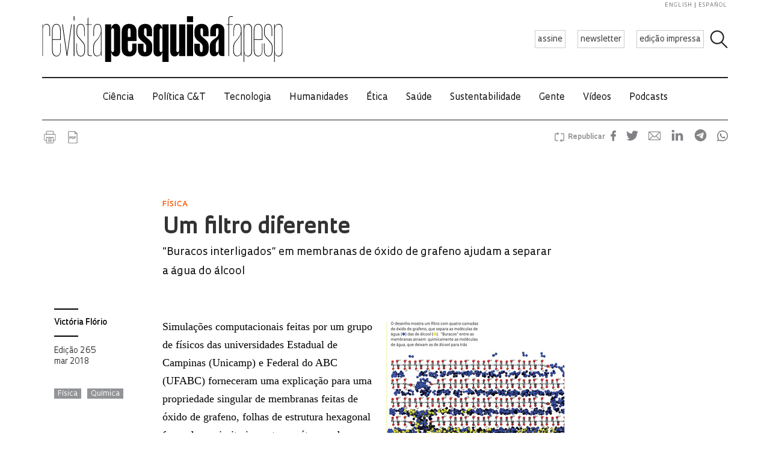

--- FILE ---
content_type: text/html; charset=UTF-8
request_url: https://revistapesquisa.fapesp.br/um-filtro-diferente/?cat=ciencia/
body_size: 47710
content:
<!doctype html><html lang="pt-br" class="no-js"><head><meta charset="UTF-8"><title> Um filtro diferente : Revista Pesquisa Fapesp</title><link href="//www.google-analytics.com" rel="dns-prefetch"><link href="/favicon.ico" rel="shortcut icon"><meta http-equiv="X-UA-Compatible" content="IE=edge"><meta name="viewport" content="width=device-width, initial-scale=1.0, minimum-scale=1, user-scalable=yes"><meta name='robots' content='max-image-preview:large' /><link rel="alternate" hreflang="en-us" href="https://revistapesquisa.fapesp.br/en/a-novel-filter/" /><link rel="alternate" hreflang="pt-br" href="https://revistapesquisa.fapesp.br/um-filtro-diferente/" /><link rel="alternate" hreflang="es-es" href="https://revistapesquisa.fapesp.br/es/un-filtro-distinto/" /><link rel="alternate" hreflang="x-default" href="https://revistapesquisa.fapesp.br/um-filtro-diferente/" /><link rel='dns-prefetch' href='//www.googletagmanager.com' /><link rel="alternate" title="oEmbed (JSON)" type="application/json+oembed" href="https://revistapesquisa.fapesp.br/wp-json/oembed/1.0/embed?url=https%3A%2F%2Frevistapesquisa.fapesp.br%2Fum-filtro-diferente%2F" /><link rel="alternate" title="oEmbed (XML)" type="text/xml+oembed" href="https://revistapesquisa.fapesp.br/wp-json/oembed/1.0/embed?url=https%3A%2F%2Frevistapesquisa.fapesp.br%2Fum-filtro-diferente%2F&#038;format=xml" />  <script src="//www.googletagmanager.com/gtag/js?id=G-7NR41KQ9V7"  data-cfasync="false" data-wpfc-render="false" type="text/javascript" async></script> <script data-cfasync="false" data-wpfc-render="false" type="text/javascript">var em_version = '8.11.1';
				var em_track_user = true;
				var em_no_track_reason = '';
								var ExactMetricsDefaultLocations = {"page_location":"https:\/\/revistapesquisa.fapesp.br\/um-filtro-diferente\/?cat=ciencia\/"};
								if ( typeof ExactMetricsPrivacyGuardFilter === 'function' ) {
					var ExactMetricsLocations = (typeof ExactMetricsExcludeQuery === 'object') ? ExactMetricsPrivacyGuardFilter( ExactMetricsExcludeQuery ) : ExactMetricsPrivacyGuardFilter( ExactMetricsDefaultLocations );
				} else {
					var ExactMetricsLocations = (typeof ExactMetricsExcludeQuery === 'object') ? ExactMetricsExcludeQuery : ExactMetricsDefaultLocations;
				}

								var disableStrs = [
										'ga-disable-G-7NR41KQ9V7',
									];

				/* Function to detect opted out users */
				function __gtagTrackerIsOptedOut() {
					for (var index = 0; index < disableStrs.length; index++) {
						if (document.cookie.indexOf(disableStrs[index] + '=true') > -1) {
							return true;
						}
					}

					return false;
				}

				/* Disable tracking if the opt-out cookie exists. */
				if (__gtagTrackerIsOptedOut()) {
					for (var index = 0; index < disableStrs.length; index++) {
						window[disableStrs[index]] = true;
					}
				}

				/* Opt-out function */
				function __gtagTrackerOptout() {
					for (var index = 0; index < disableStrs.length; index++) {
						document.cookie = disableStrs[index] + '=true; expires=Thu, 31 Dec 2099 23:59:59 UTC; path=/';
						window[disableStrs[index]] = true;
					}
				}

				if ('undefined' === typeof gaOptout) {
					function gaOptout() {
						__gtagTrackerOptout();
					}
				}
								window.dataLayer = window.dataLayer || [];

				window.ExactMetricsDualTracker = {
					helpers: {},
					trackers: {},
				};
				if (em_track_user) {
					function __gtagDataLayer() {
						dataLayer.push(arguments);
					}

					function __gtagTracker(type, name, parameters) {
						if (!parameters) {
							parameters = {};
						}

						if (parameters.send_to) {
							__gtagDataLayer.apply(null, arguments);
							return;
						}

						if (type === 'event') {
														parameters.send_to = exactmetrics_frontend.v4_id;
							var hookName = name;
							if (typeof parameters['event_category'] !== 'undefined') {
								hookName = parameters['event_category'] + ':' + name;
							}

							if (typeof ExactMetricsDualTracker.trackers[hookName] !== 'undefined') {
								ExactMetricsDualTracker.trackers[hookName](parameters);
							} else {
								__gtagDataLayer('event', name, parameters);
							}
							
						} else {
							__gtagDataLayer.apply(null, arguments);
						}
					}

					__gtagTracker('js', new Date());
					__gtagTracker('set', {
						'developer_id.dNDMyYj': true,
											});
					if ( ExactMetricsLocations.page_location ) {
						__gtagTracker('set', ExactMetricsLocations);
					}
										__gtagTracker('config', 'G-7NR41KQ9V7', {"forceSSL":"true"} );
										window.gtag = __gtagTracker;										(function () {
						/* https://developers.google.com/analytics/devguides/collection/analyticsjs/ */
						/* ga and __gaTracker compatibility shim. */
						var noopfn = function () {
							return null;
						};
						var newtracker = function () {
							return new Tracker();
						};
						var Tracker = function () {
							return null;
						};
						var p = Tracker.prototype;
						p.get = noopfn;
						p.set = noopfn;
						p.send = function () {
							var args = Array.prototype.slice.call(arguments);
							args.unshift('send');
							__gaTracker.apply(null, args);
						};
						var __gaTracker = function () {
							var len = arguments.length;
							if (len === 0) {
								return;
							}
							var f = arguments[len - 1];
							if (typeof f !== 'object' || f === null || typeof f.hitCallback !== 'function') {
								if ('send' === arguments[0]) {
									var hitConverted, hitObject = false, action;
									if ('event' === arguments[1]) {
										if ('undefined' !== typeof arguments[3]) {
											hitObject = {
												'eventAction': arguments[3],
												'eventCategory': arguments[2],
												'eventLabel': arguments[4],
												'value': arguments[5] ? arguments[5] : 1,
											}
										}
									}
									if ('pageview' === arguments[1]) {
										if ('undefined' !== typeof arguments[2]) {
											hitObject = {
												'eventAction': 'page_view',
												'page_path': arguments[2],
											}
										}
									}
									if (typeof arguments[2] === 'object') {
										hitObject = arguments[2];
									}
									if (typeof arguments[5] === 'object') {
										Object.assign(hitObject, arguments[5]);
									}
									if ('undefined' !== typeof arguments[1].hitType) {
										hitObject = arguments[1];
										if ('pageview' === hitObject.hitType) {
											hitObject.eventAction = 'page_view';
										}
									}
									if (hitObject) {
										action = 'timing' === arguments[1].hitType ? 'timing_complete' : hitObject.eventAction;
										hitConverted = mapArgs(hitObject);
										__gtagTracker('event', action, hitConverted);
									}
								}
								return;
							}

							function mapArgs(args) {
								var arg, hit = {};
								var gaMap = {
									'eventCategory': 'event_category',
									'eventAction': 'event_action',
									'eventLabel': 'event_label',
									'eventValue': 'event_value',
									'nonInteraction': 'non_interaction',
									'timingCategory': 'event_category',
									'timingVar': 'name',
									'timingValue': 'value',
									'timingLabel': 'event_label',
									'page': 'page_path',
									'location': 'page_location',
									'title': 'page_title',
									'referrer' : 'page_referrer',
								};
								for (arg in args) {
																		if (!(!args.hasOwnProperty(arg) || !gaMap.hasOwnProperty(arg))) {
										hit[gaMap[arg]] = args[arg];
									} else {
										hit[arg] = args[arg];
									}
								}
								return hit;
							}

							try {
								f.hitCallback();
							} catch (ex) {
							}
						};
						__gaTracker.create = newtracker;
						__gaTracker.getByName = newtracker;
						__gaTracker.getAll = function () {
							return [];
						};
						__gaTracker.remove = noopfn;
						__gaTracker.loaded = true;
						window['__gaTracker'] = __gaTracker;
					})();
									} else {
										console.log("");
					(function () {
						function __gtagTracker() {
							return null;
						}

						window['__gtagTracker'] = __gtagTracker;
						window['gtag'] = __gtagTracker;
					})();
									}</script> <style id='wp-img-auto-sizes-contain-inline-css' type='text/css'>img:is([sizes=auto i],[sizes^="auto," i]){contain-intrinsic-size:3000px 1500px}
/*# sourceURL=wp-img-auto-sizes-contain-inline-css */</style><link rel='stylesheet' id='wp-block-library-css' href='https://revistapesquisa.fapesp.br/wp-includes/css/dist/block-library/style.min.css?ver=6.9' media='all' /><style id='global-styles-inline-css' type='text/css'>:root{--wp--preset--aspect-ratio--square: 1;--wp--preset--aspect-ratio--4-3: 4/3;--wp--preset--aspect-ratio--3-4: 3/4;--wp--preset--aspect-ratio--3-2: 3/2;--wp--preset--aspect-ratio--2-3: 2/3;--wp--preset--aspect-ratio--16-9: 16/9;--wp--preset--aspect-ratio--9-16: 9/16;--wp--preset--color--black: #000000;--wp--preset--color--cyan-bluish-gray: #abb8c3;--wp--preset--color--white: #ffffff;--wp--preset--color--pale-pink: #f78da7;--wp--preset--color--vivid-red: #cf2e2e;--wp--preset--color--luminous-vivid-orange: #ff6900;--wp--preset--color--luminous-vivid-amber: #fcb900;--wp--preset--color--light-green-cyan: #7bdcb5;--wp--preset--color--vivid-green-cyan: #00d084;--wp--preset--color--pale-cyan-blue: #8ed1fc;--wp--preset--color--vivid-cyan-blue: #0693e3;--wp--preset--color--vivid-purple: #9b51e0;--wp--preset--gradient--vivid-cyan-blue-to-vivid-purple: linear-gradient(135deg,rgb(6,147,227) 0%,rgb(155,81,224) 100%);--wp--preset--gradient--light-green-cyan-to-vivid-green-cyan: linear-gradient(135deg,rgb(122,220,180) 0%,rgb(0,208,130) 100%);--wp--preset--gradient--luminous-vivid-amber-to-luminous-vivid-orange: linear-gradient(135deg,rgb(252,185,0) 0%,rgb(255,105,0) 100%);--wp--preset--gradient--luminous-vivid-orange-to-vivid-red: linear-gradient(135deg,rgb(255,105,0) 0%,rgb(207,46,46) 100%);--wp--preset--gradient--very-light-gray-to-cyan-bluish-gray: linear-gradient(135deg,rgb(238,238,238) 0%,rgb(169,184,195) 100%);--wp--preset--gradient--cool-to-warm-spectrum: linear-gradient(135deg,rgb(74,234,220) 0%,rgb(151,120,209) 20%,rgb(207,42,186) 40%,rgb(238,44,130) 60%,rgb(251,105,98) 80%,rgb(254,248,76) 100%);--wp--preset--gradient--blush-light-purple: linear-gradient(135deg,rgb(255,206,236) 0%,rgb(152,150,240) 100%);--wp--preset--gradient--blush-bordeaux: linear-gradient(135deg,rgb(254,205,165) 0%,rgb(254,45,45) 50%,rgb(107,0,62) 100%);--wp--preset--gradient--luminous-dusk: linear-gradient(135deg,rgb(255,203,112) 0%,rgb(199,81,192) 50%,rgb(65,88,208) 100%);--wp--preset--gradient--pale-ocean: linear-gradient(135deg,rgb(255,245,203) 0%,rgb(182,227,212) 50%,rgb(51,167,181) 100%);--wp--preset--gradient--electric-grass: linear-gradient(135deg,rgb(202,248,128) 0%,rgb(113,206,126) 100%);--wp--preset--gradient--midnight: linear-gradient(135deg,rgb(2,3,129) 0%,rgb(40,116,252) 100%);--wp--preset--font-size--small: 13px;--wp--preset--font-size--medium: 20px;--wp--preset--font-size--large: 36px;--wp--preset--font-size--x-large: 42px;--wp--preset--spacing--20: 0.44rem;--wp--preset--spacing--30: 0.67rem;--wp--preset--spacing--40: 1rem;--wp--preset--spacing--50: 1.5rem;--wp--preset--spacing--60: 2.25rem;--wp--preset--spacing--70: 3.38rem;--wp--preset--spacing--80: 5.06rem;--wp--preset--shadow--natural: 6px 6px 9px rgba(0, 0, 0, 0.2);--wp--preset--shadow--deep: 12px 12px 50px rgba(0, 0, 0, 0.4);--wp--preset--shadow--sharp: 6px 6px 0px rgba(0, 0, 0, 0.2);--wp--preset--shadow--outlined: 6px 6px 0px -3px rgb(255, 255, 255), 6px 6px rgb(0, 0, 0);--wp--preset--shadow--crisp: 6px 6px 0px rgb(0, 0, 0);}:where(.is-layout-flex){gap: 0.5em;}:where(.is-layout-grid){gap: 0.5em;}body .is-layout-flex{display: flex;}.is-layout-flex{flex-wrap: wrap;align-items: center;}.is-layout-flex > :is(*, div){margin: 0;}body .is-layout-grid{display: grid;}.is-layout-grid > :is(*, div){margin: 0;}:where(.wp-block-columns.is-layout-flex){gap: 2em;}:where(.wp-block-columns.is-layout-grid){gap: 2em;}:where(.wp-block-post-template.is-layout-flex){gap: 1.25em;}:where(.wp-block-post-template.is-layout-grid){gap: 1.25em;}.has-black-color{color: var(--wp--preset--color--black) !important;}.has-cyan-bluish-gray-color{color: var(--wp--preset--color--cyan-bluish-gray) !important;}.has-white-color{color: var(--wp--preset--color--white) !important;}.has-pale-pink-color{color: var(--wp--preset--color--pale-pink) !important;}.has-vivid-red-color{color: var(--wp--preset--color--vivid-red) !important;}.has-luminous-vivid-orange-color{color: var(--wp--preset--color--luminous-vivid-orange) !important;}.has-luminous-vivid-amber-color{color: var(--wp--preset--color--luminous-vivid-amber) !important;}.has-light-green-cyan-color{color: var(--wp--preset--color--light-green-cyan) !important;}.has-vivid-green-cyan-color{color: var(--wp--preset--color--vivid-green-cyan) !important;}.has-pale-cyan-blue-color{color: var(--wp--preset--color--pale-cyan-blue) !important;}.has-vivid-cyan-blue-color{color: var(--wp--preset--color--vivid-cyan-blue) !important;}.has-vivid-purple-color{color: var(--wp--preset--color--vivid-purple) !important;}.has-black-background-color{background-color: var(--wp--preset--color--black) !important;}.has-cyan-bluish-gray-background-color{background-color: var(--wp--preset--color--cyan-bluish-gray) !important;}.has-white-background-color{background-color: var(--wp--preset--color--white) !important;}.has-pale-pink-background-color{background-color: var(--wp--preset--color--pale-pink) !important;}.has-vivid-red-background-color{background-color: var(--wp--preset--color--vivid-red) !important;}.has-luminous-vivid-orange-background-color{background-color: var(--wp--preset--color--luminous-vivid-orange) !important;}.has-luminous-vivid-amber-background-color{background-color: var(--wp--preset--color--luminous-vivid-amber) !important;}.has-light-green-cyan-background-color{background-color: var(--wp--preset--color--light-green-cyan) !important;}.has-vivid-green-cyan-background-color{background-color: var(--wp--preset--color--vivid-green-cyan) !important;}.has-pale-cyan-blue-background-color{background-color: var(--wp--preset--color--pale-cyan-blue) !important;}.has-vivid-cyan-blue-background-color{background-color: var(--wp--preset--color--vivid-cyan-blue) !important;}.has-vivid-purple-background-color{background-color: var(--wp--preset--color--vivid-purple) !important;}.has-black-border-color{border-color: var(--wp--preset--color--black) !important;}.has-cyan-bluish-gray-border-color{border-color: var(--wp--preset--color--cyan-bluish-gray) !important;}.has-white-border-color{border-color: var(--wp--preset--color--white) !important;}.has-pale-pink-border-color{border-color: var(--wp--preset--color--pale-pink) !important;}.has-vivid-red-border-color{border-color: var(--wp--preset--color--vivid-red) !important;}.has-luminous-vivid-orange-border-color{border-color: var(--wp--preset--color--luminous-vivid-orange) !important;}.has-luminous-vivid-amber-border-color{border-color: var(--wp--preset--color--luminous-vivid-amber) !important;}.has-light-green-cyan-border-color{border-color: var(--wp--preset--color--light-green-cyan) !important;}.has-vivid-green-cyan-border-color{border-color: var(--wp--preset--color--vivid-green-cyan) !important;}.has-pale-cyan-blue-border-color{border-color: var(--wp--preset--color--pale-cyan-blue) !important;}.has-vivid-cyan-blue-border-color{border-color: var(--wp--preset--color--vivid-cyan-blue) !important;}.has-vivid-purple-border-color{border-color: var(--wp--preset--color--vivid-purple) !important;}.has-vivid-cyan-blue-to-vivid-purple-gradient-background{background: var(--wp--preset--gradient--vivid-cyan-blue-to-vivid-purple) !important;}.has-light-green-cyan-to-vivid-green-cyan-gradient-background{background: var(--wp--preset--gradient--light-green-cyan-to-vivid-green-cyan) !important;}.has-luminous-vivid-amber-to-luminous-vivid-orange-gradient-background{background: var(--wp--preset--gradient--luminous-vivid-amber-to-luminous-vivid-orange) !important;}.has-luminous-vivid-orange-to-vivid-red-gradient-background{background: var(--wp--preset--gradient--luminous-vivid-orange-to-vivid-red) !important;}.has-very-light-gray-to-cyan-bluish-gray-gradient-background{background: var(--wp--preset--gradient--very-light-gray-to-cyan-bluish-gray) !important;}.has-cool-to-warm-spectrum-gradient-background{background: var(--wp--preset--gradient--cool-to-warm-spectrum) !important;}.has-blush-light-purple-gradient-background{background: var(--wp--preset--gradient--blush-light-purple) !important;}.has-blush-bordeaux-gradient-background{background: var(--wp--preset--gradient--blush-bordeaux) !important;}.has-luminous-dusk-gradient-background{background: var(--wp--preset--gradient--luminous-dusk) !important;}.has-pale-ocean-gradient-background{background: var(--wp--preset--gradient--pale-ocean) !important;}.has-electric-grass-gradient-background{background: var(--wp--preset--gradient--electric-grass) !important;}.has-midnight-gradient-background{background: var(--wp--preset--gradient--midnight) !important;}.has-small-font-size{font-size: var(--wp--preset--font-size--small) !important;}.has-medium-font-size{font-size: var(--wp--preset--font-size--medium) !important;}.has-large-font-size{font-size: var(--wp--preset--font-size--large) !important;}.has-x-large-font-size{font-size: var(--wp--preset--font-size--x-large) !important;}
/*# sourceURL=global-styles-inline-css */</style><style id='classic-theme-styles-inline-css' type='text/css'>/*! This file is auto-generated */
.wp-block-button__link{color:#fff;background-color:#32373c;border-radius:9999px;box-shadow:none;text-decoration:none;padding:calc(.667em + 2px) calc(1.333em + 2px);font-size:1.125em}.wp-block-file__button{background:#32373c;color:#fff;text-decoration:none}
/*# sourceURL=/wp-includes/css/classic-themes.min.css */</style><link rel='stylesheet' id='responsive-lightbox-prettyphoto-css' href='https://revistapesquisa.fapesp.br/wp-content/plugins/responsive-lightbox/assets/prettyphoto/prettyPhoto.min.css?ver=3.1.6' media='all' /><link rel='stylesheet' id='revistalinks-css' href='https://revistapesquisa.fapesp.br/wp-content/cache/autoptimize/css/autoptimize_single_8195e8f22a09fcf96b511445ce32493a.css?ver=6.9' media='all' /><link rel='stylesheet' id='revistaplayer-css' href='https://revistapesquisa.fapesp.br/wp-content/cache/autoptimize/css/autoptimize_single_09136ae7db877a2b524fb64a9a3cbeae.css?ver=6.9' media='all' /><link rel='stylesheet' id='wpml-legacy-horizontal-list-0-css' href='https://revistapesquisa.fapesp.br/wp-content/plugins/sitepress-multilingual-cms/templates/language-switchers/legacy-list-horizontal/style.min.css?ver=1' media='all' /><link rel='stylesheet' id='html5blank-css' href='https://revistapesquisa.fapesp.br/wp-content/cache/autoptimize/css/autoptimize_single_4bd3c24e46dcbb024db6f4c0fd36eaf6.css?ver=1.0' media='all' /><link rel='stylesheet' id='normalize-css' href='https://revistapesquisa.fapesp.br/wp-content/cache/autoptimize/css/autoptimize_single_836625e5ecabdada6dd84787e0f72a16.css?ver=1.0' media='all' /><link rel='stylesheet' id='style-theme-css' href='https://revistapesquisa.fapesp.br/wp-content/cache/autoptimize/css/autoptimize_single_0143ef383cc6e26262ffa820efceed25.css' media='all' /><link rel='stylesheet' id='child-style-css' href='https://revistapesquisa.fapesp.br/wp-content/cache/autoptimize/css/autoptimize_single_4bd3c24e46dcbb024db6f4c0fd36eaf6.css?ver=1.0' media='all' /><style id='child-style-inline-css' type='text/css'>.single .post-thumbnail,
.single .featured-media {
  position: relative;
  width: 100%;
  aspect-ratio: 16 / 9; /* mantém proporção */
  overflow: hidden;
}

.single .post-thumbnail img,
.single .featured-media img {
  width: 100%;
  height: 100%;
  object-fit: cover; /* mantém corte artístico */
  object-position: center center;
  display: block;
}

.single .post-thumbnail img,
.single .featured-media img,
.single .post-thumbnail,
.single .featured-media {
  height: auto !important;
  min-height: unset !important;
}

@media (max-width: 768px) {
  .single .post-thumbnail,
  .single .featured-media {
    aspect-ratio: 16 / 9;
  }
}
/*# sourceURL=child-style-inline-css */</style> <script type="text/javascript" src="https://revistapesquisa.fapesp.br/wp-includes/js/jquery/jquery.min.js?ver=3.7.1" id="jquery-core-js"></script> <script type="text/javascript" src="https://revistapesquisa.fapesp.br/wp-includes/js/jquery/jquery-migrate.min.js?ver=3.4.1" id="jquery-migrate-js"></script> <script type="text/javascript" src="https://revistapesquisa.fapesp.br/wp-content/cache/autoptimize/js/autoptimize_single_18ed1c23c8b6a5f4aa110e4e6c5ac7d3.js?ver=6.9" id="front-main-js"></script> <script type="text/javascript" src="https://revistapesquisa.fapesp.br/wp-content/cache/autoptimize/js/autoptimize_single_f144d748a0acac7ee1396ae0f5ee30ea.js?ver=8.11.1" id="exactmetrics-frontend-script-js" async="async" data-wp-strategy="async"></script> <script data-cfasync="false" data-wpfc-render="false" type="text/javascript" id='exactmetrics-frontend-script-js-extra'>var exactmetrics_frontend = {"js_events_tracking":"true","download_extensions":"zip,mp3,mpeg,pdf,docx,pptx,xlsx,rar","inbound_paths":"[]","home_url":"https:\/\/revistapesquisa.fapesp.br","hash_tracking":"false","v4_id":"G-7NR41KQ9V7"};</script> <script type="text/javascript" src="https://revistapesquisa.fapesp.br/wp-content/plugins/responsive-lightbox/assets/prettyphoto/jquery.prettyPhoto.min.js?ver=3.1.6" id="responsive-lightbox-prettyphoto-js"></script> <script type="text/javascript" src="https://revistapesquisa.fapesp.br/wp-includes/js/underscore.min.js?ver=1.13.7" id="underscore-js"></script> <script type="text/javascript" src="https://revistapesquisa.fapesp.br/wp-content/plugins/responsive-lightbox/assets/infinitescroll/infinite-scroll.pkgd.min.js?ver=4.0.1" id="responsive-lightbox-infinite-scroll-js"></script> <script type="text/javascript" src="https://revistapesquisa.fapesp.br/wp-content/plugins/responsive-lightbox/assets/dompurify/purify.min.js?ver=3.3.1" id="dompurify-js"></script> <script type="text/javascript" id="responsive-lightbox-sanitizer-js-before">window.RLG = window.RLG || {}; window.RLG.sanitizeAllowedHosts = ["youtube.com","www.youtube.com","youtu.be","vimeo.com","player.vimeo.com"];
//# sourceURL=responsive-lightbox-sanitizer-js-before</script> <script type="text/javascript" src="https://revistapesquisa.fapesp.br/wp-content/cache/autoptimize/js/autoptimize_single_e35fd128ca447dd5f245aa4cfb8bdc2a.js?ver=2.6.1" id="responsive-lightbox-sanitizer-js"></script> <script type="text/javascript" id="responsive-lightbox-js-before">var rlArgs = {"script":"prettyphoto","selector":"prettyPhoto","customEvents":"tap","activeGalleries":false,"animationSpeed":"normal","slideshow":false,"slideshowDelay":5000,"slideshowAutoplay":false,"opacity":"0.75","showTitle":true,"allowResize":true,"allowExpand":false,"width":640,"height":480,"separator":"\/","theme":"pp_default","horizontalPadding":100,"hideFlash":false,"wmode":"opaque","videoAutoplay":false,"modal":false,"deeplinking":false,"overlayGallery":false,"keyboardShortcuts":true,"social":false,"woocommerce_gallery":false,"ajaxurl":"https:\/\/revistapesquisa.fapesp.br\/wp-admin\/admin-ajax.php","nonce":"1adfede55f","preview":false,"postId":254009,"scriptExtension":false};

//# sourceURL=responsive-lightbox-js-before</script> <script type="text/javascript" src="https://revistapesquisa.fapesp.br/wp-content/cache/autoptimize/js/autoptimize_single_67007b337fb549bca11aa96070e5349a.js?ver=2.6.1" id="responsive-lightbox-js"></script> <script type="text/javascript" src="https://revistapesquisa.fapesp.br/wp-content/cache/autoptimize/js/autoptimize_single_a139ad382416767c16b160586d2ae17c.js?ver=6.9" id="revista_admanager-js-js"></script> <script type="text/javascript" src="https://revistapesquisa.fapesp.br/wp-content/themes/revista-pesquisa-fapesp-tema/js/lib/conditionizr-4.3.0.min.js?ver=4.3.0" id="conditionizr-js"></script> <script type="text/javascript" src="https://revistapesquisa.fapesp.br/wp-content/themes/revista-pesquisa-fapesp-tema/js/lib/modernizr-2.7.1.min.js?ver=2.7.1" id="modernizr-js"></script> <script type="text/javascript" src="https://revistapesquisa.fapesp.br/wp-content/cache/autoptimize/js/autoptimize_single_c9d987210335fe6724de258dcfade1d0.js?ver=6.9" id="dotdotdot-js"></script> <script type="text/javascript" src="https://revistapesquisa.fapesp.br/wp-content/cache/autoptimize/js/autoptimize_single_a97afbd9bd01fa4b02fc2bb017cc0c41.js?ver=6.9" id="general-js"></script> 
 <script type="text/javascript" src="https://www.googletagmanager.com/gtag/js?id=G-479Z5K2MSV" id="google_gtagjs-js" async></script> <script type="text/javascript" id="google_gtagjs-js-after">window.dataLayer = window.dataLayer || [];function gtag(){dataLayer.push(arguments);}
gtag("set","linker",{"domains":["revistapesquisa.fapesp.br"]});
gtag("js", new Date());
gtag("set", "developer_id.dZTNiMT", true);
gtag("config", "G-479Z5K2MSV");
//# sourceURL=google_gtagjs-js-after</script> <link rel="https://api.w.org/" href="https://revistapesquisa.fapesp.br/wp-json/" /><link rel="alternate" title="JSON" type="application/json" href="https://revistapesquisa.fapesp.br/wp-json/wp/v2/posts/254009" /><meta name="generator" content="WPML ver:4.8.6 stt:1,4,44,2;" /><meta name="generator" content="Site Kit by Google 1.170.0" /><link rel="icon" href="https://revistapesquisa.fapesp.br/wp-content/uploads/2024/10/cropped-icone-site-abas-32x32.png" sizes="32x32" /><link rel="icon" href="https://revistapesquisa.fapesp.br/wp-content/uploads/2024/10/cropped-icone-site-abas-192x192.png" sizes="192x192" /><link rel="apple-touch-icon" href="https://revistapesquisa.fapesp.br/wp-content/uploads/2024/10/cropped-icone-site-abas-180x180.png" /><meta name="msapplication-TileImage" content="https://revistapesquisa.fapesp.br/wp-content/uploads/2024/10/cropped-icone-site-abas-270x270.png" /><meta property="og:image" content="https://revistapesquisa.fapesp.br/wp-content/thumbs/c705d1268b42814d55ade15147d736bfbbeeb81c_1200-630.jpg" /><meta property="og:image:url" content="https://revistapesquisa.fapesp.br/wp-content/thumbs/c705d1268b42814d55ade15147d736bfbbeeb81c_1200-630.jpg" /><meta property="og:image:type" content="image/jpeg" /><meta property="og:image:width" content="1200" /><meta property="og:image:width" content="630" /><meta name="twitter:card" content="summary_large_image"></meta><meta name="twitter:creator" content="@PesquisaFapesp"></meta><meta property="og:title" content="  Um filtro diferente" /><meta property="og:description" content="Simulações computacionais feitas por um grupo de físicos das universidades Estadual de Campinas (Unicamp) e Federal do ABC (UFABC) forneceram uma explicação para uma propriedade singular de membranas feitas de óxido de grafeno, folhas de estrutura hexagonal formadas majoritariamente por átomos de carbono e um pequeno número de átomos de oxigênio e de hidrogênio. Tão finas quanto um átomo, quando empilhadas umas sobre as outras, essas membranas formam uma estrutura capaz de atuar como um filtro para separar os constituintes de uma solução homogênea – mistura de dois ou mais líquidos cujos componentes não são mais distinguíveis a olho nu.&hellip;" /><meta name="twitter:site" content="@PesquisaFapesp" /><meta property="og:url" content="https://revistapesquisa.fapesp.br/um-filtro-diferente/" /><link rel="stylesheet" href="https://revistapesquisa.fapesp.br/wp-content/cache/autoptimize/css/autoptimize_single_7059d4b32fccc3d1e35ef4c22d438206.css"><link rel="stylesheet" href="https://revistapesquisa.fapesp.br/wp-content/cache/autoptimize/css/autoptimize_single_f77cc26b6378b3d167ecb01ad7ada2a6.css"> <script src="https://revistapesquisa.fapesp.br/wp-content/themes/revista-pesquisa-fapesp-tema/photoswipe//photoswipe.min.js"></script> <script src="https://revistapesquisa.fapesp.br/wp-content/themes/revista-pesquisa-fapesp-tema/photoswipe//photoswipe-ui-default.min.js"></script> </head><body class="wp-singular post-template-default single single-post postid-254009 single-format-standard wp-theme-revista-pesquisa-fapesp-tema um-filtro-diferente old"><header class="header new" role="banner"> <a href="#" class="icon_menu"></a><form class="search closed" method="get" action="https://revistapesquisa.fapesp.br" role="search"> <input class="search-input" type="search" name="s" placeholder="Pesquisar"> <button class="icon_search" type="button"></button></form><div class="buttons new"> <a href="/revista/assine/" class="action white">assine</a> <a href="/newsletter/" class="action white">newsletter</a> <a href="https://revistapesquisa.fapesp.br/#last-edition-anchor" class="action white">edição impressa</a></div> <a href="https://revistapesquisa.fapesp.br" class="logo new"> </a><div class="idioma"> <a href="https://revistapesquisa.fapesp.br/en/a-novel-filter/">english</a> <a href="https://revistapesquisa.fapesp.br/es/un-filtro-distinto/" class="last">español</a></div></header><div id="nav"> <a class="close"></a><ul class="menu"><li class="mobile search new"><form action="/"> <input type="text" placeholder="Busca" class="input_search" name="s" /> <input type="submit" class="icon_search" value /></form></li><li><a href='https://revistapesquisa.fapesp.br/category/impressa/ciencia/' class='item-menu'>Ciência</a></li><li><a href='https://revistapesquisa.fapesp.br/category/impressa/politica/' class='item-menu'>Política C&amp;T</a></li><li><a href='https://revistapesquisa.fapesp.br/tecnologia/' class='item-menu'>Tecnologia</a></li><li><a href='https://revistapesquisa.fapesp.br/humanidades/' class='item-menu'>Humanidades</a></li><li><a href='/tag/etica' class='item-menu'>Ética</a></li><li><a href='https://revistapesquisa.fapesp.br/saude/' class='item-menu'>Saúde</a></li><li><a href='https://revistapesquisa.fapesp.br/sustentabilidade/' class='item-menu'>Sustentabilidade</a></li><li><a href='https://revistapesquisa.fapesp.br/gente/' class='item-menu'>Gente</a></li><li><a href='https://revistapesquisa.fapesp.br/videos/' class='item-menu'>Vídeos</a></li><li><a href='https://revistapesquisa.fapesp.br/multimidi/podcasts/' class='item-menu'>Podcasts</a></li><li class="mobile edicao-mes"> <a href="https://revistapesquisa.fapesp.br/#last-edition-anchor" class="item-menu"> Edição Impressa </a></li><li class="mobile boletim"> <a href="/revista/boletim" class="item-menu">newsletter</a></li><li class="idioma_mobile"> <a href="https://revistapesquisa.fapesp.br/en/a-novel-filter/">english</a> <a href="https://revistapesquisa.fapesp.br/es/un-filtro-distinto/" class="last">español</a></li></ul></div><div id="main"><main role="main"><section><div class="post-icons"> <a href="javascript://" onclick="window.print(); return false;" class="print" target="_blank">Imprimir</a> <a href="https://revistapesquisa.fapesp.br/wp-content/uploads/2018/03/075_grafeno_265.pdf" target="_blank" class="pdf">PDF</a><div class="sharebuttons sharebuttons-wrap"><div style="text-align:left"> <a data-site="" class="ssba_facebook_share" href="http://www.facebook.com/sharer.php?u=https://revistapesquisa.fapesp.br/um-filtro-diferente/" target="_blank"> <img src="https://revistapesquisa.fapesp.br/wp-content/themes/revista-pesquisa-fapesp-tema/img/icon_facebook.png" srcset="https://revistapesquisa.fapesp.br/wp-content/themes/revista-pesquisa-fapesp-tema/img/icon_facebook.png 30w, https://revistapesquisa.fapesp.br/wp-content/themes/revista-pesquisa-fapesp-tema/img/icon_facebook@2x.png 60w" title="Facebook" class="sharebuttons sharebuttons-img" alt="Share on Facebook"> </a> <a data-site="" class="ssba_twitter_share" href="http://twitter.com/share?url=https://revistapesquisa.fapesp.br/um-filtro-diferente/&amp;text=$title_url" target="_blank"> <img src="https://revistapesquisa.fapesp.br/wp-content/themes/revista-pesquisa-fapesp-tema/img/icon_twitter.png"  srcset="https://revistapesquisa.fapesp.br/wp-content/themes/revista-pesquisa-fapesp-tema/img/icon_twitter.png 30w, https://revistapesquisa.fapesp.br/wp-content/themes/revista-pesquisa-fapesp-tema/img/icon_twitter@2x.png 60w"  title="Twitter" class="sharebuttons sharebuttons-img" alt="Tweet about this on Twitter"> </a> <a data-site="email" class="ssba_email_share" href="mailto:?subject=$title&amp;body=%20https://revistapesquisa.fapesp.br/um-filtro-diferente/"> <img src="https://revistapesquisa.fapesp.br/wp-content/themes/revista-pesquisa-fapesp-tema/img/icon_email.png" srcset="https://revistapesquisa.fapesp.br/wp-content/themes/revista-pesquisa-fapesp-tema/img/icon_email.png 30w, https://revistapesquisa.fapesp.br/wp-content/themes/revista-pesquisa-fapesp-tema/img/icon_email@2x.png 60w" title="Email" class="sharebuttons sharebuttons-img" alt="Email this to someone"> </a> <a data-site="linkedin" class="ssba_linkedin_share" href="http://www.linkedin.com/shareArticle?mini=true&amp;url=https://revistapesquisa.fapesp.br/um-filtro-diferente/" target="_blank"> <img src="https://revistapesquisa.fapesp.br/wp-content/themes/revista-pesquisa-fapesp-tema/img/icon_linkedin.png" srcset="https://revistapesquisa.fapesp.br/wp-content/themes/revista-pesquisa-fapesp-tema/img/icon_linkedin.png 30w, https://revistapesquisa.fapesp.br/wp-content/themes/revista-pesquisa-fapesp-tema/img/icon_linkedin@2x.png 60w" title="LinkedIn" class="sharebuttons sharebuttons-img" alt="Share on LinkedIn"> </a> <a data-site="telegram" class="ssba_linkedin_share" href="https://t.me/share/url?url=https://revistapesquisa.fapesp.br/um-filtro-diferente/&text=Um filtro diferente" target="_blank"> <img src="https://revistapesquisa.fapesp.br/wp-content/themes/revista-pesquisa-fapesp-tema/img/icon_telegram.png" srcset="https://revistapesquisa.fapesp.br/wp-content/themes/revista-pesquisa-fapesp-tema/img/icon_telegram.png 30w, https://revistapesquisa.fapesp.br/wp-content/themes/revista-pesquisa-fapesp-tema/img/icon_telegram@2x.png 60w" title="Telegram" class="sharebuttons sharebuttons-img" alt="Share on Telegram"> </a> <a data-site="whatsapp" class="ssba_whatsapp_share" href="https://api.whatsapp.com/send?text=Um+filtro+diferente+-+https%3A%2F%2Frevistapesquisa.fapesp.br%2Fum-filtro-diferente%2F" target="_blank"> <img src="https://revistapesquisa.fapesp.br/wp-content/themes/revista-pesquisa-fapesp-tema/img/icon_whatsapp.png" srcset="https://revistapesquisa.fapesp.br/wp-content/themes/revista-pesquisa-fapesp-tema/img/icon_telegram.png 30w, https://revistapesquisa.fapesp.br/wp-content/themes/revista-pesquisa-fapesp-tema/img/icon_whatsapp@2x.png 60w" title="Whatsapp" class="sharebuttons sharebuttons-img" alt="Share on Whatsapp"> </a></div></div> <a href="#cc-republish" rel="prettyPhoto" class="cc-republish">Republicar</a></div><article id="post-254009" class="post-254009 post type-post status-publish format-standard hentry category-ciencia tag-fisica tag-quimica"><header class="post"><h3>Física</h3><h1> <a href="https://revistapesquisa.fapesp.br/um-filtro-diferente/" title="Um filtro diferente">Um filtro diferente</a></h1><p>“Buracos interligados” em membranas de óxido de grafeno ajudam a separar a água do álcool</p></header><aside class="credits"><hr> <a href="https://revistapesquisa.fapesp.br/autor/victoria-florio/" title="Posts por Victória Flório" class="author url fn" rel="author">Victória Flório</a><hr><hr/><div class="detalhes-edicao"> <a href="https://revistapesquisa.fapesp.br/revista/ver-edicao-editorias/?e_id=378">Edição 265 <br/> mar 2018</a></div><div class="tags"><a href="https://revistapesquisa.fapesp.br/tag/fisica/" rel="tag">Física</a><a href="https://revistapesquisa.fapesp.br/tag/quimica/" rel="tag">Química</a><br></div></aside><div class="post-content"><p><a href="http://revistapesquisa.fapesp.br/wp-content/uploads/2018/03/075_grafeno_montagem_265.jpg"><img fetchpriority="high" decoding="async" class="alignright size-medium wp-image-254010" src="http://revistapesquisa.fapesp.br/wp-content/uploads/2018/03/075_grafeno_montagem_265-300x252.jpg" alt="" width="300" height="252" /></a>Simulações computacionais feitas por um grupo de físicos das universidades Estadual de Campinas (Unicamp) e Federal do ABC (UFABC) forneceram uma explicação para uma propriedade singular de membranas feitas de óxido de grafeno, folhas de estrutura hexagonal formadas majoritariamente por átomos de carbono e um pequeno número de átomos de oxigênio e de hidrogênio. Tão finas quanto um átomo, quando empilhadas umas sobre as outras, essas membranas formam uma estrutura capaz de atuar como um filtro para separar os constituintes de uma solução homogênea – mistura de dois ou mais líquidos cujos componentes não são mais distinguíveis a olho nu.</p><p>A mistura estudada pelos pesquisadores incluía 50% de água e 50% de álcool (etanol ou metanol). As membranas de óxido de grafeno deixavam passar a água e retinham o álcool. Segundo o modelo teórico proposto pelos físicos, essa particularidade se deve à formação de “buracos interligados” entre as membranas pelos quais as moléculas de água passam todas juntas, deixando para trás as de álcool. O funcionamento desse labirinto molecular que atrai apenas a água foi descrito em um trabalho publicado em fevereiro na revista científica <em>Carbon.</em></p><p>As propriedades de filtragem das membranas de óxido de grafeno são bastante conhecidas experimentalmente. “Mas agora conseguimos descrever de forma mais abrangente e detalhada o que ocorre nesse processo”, explica o físico Douglas Galvão, da Unicamp, um dos autores do trabalho. Não se trata de uma filtragem mecânica em que moléculas de certo tamanho passam pela malha do grafeno enquanto outras, maiores, ficam retidas. É um mecanismo que envolve atração química. “As membranas de óxido de grafeno incham e apresentam maior espaçamento entre os seus planos. Assim, formam-se canais bidimensionais que induzem a passagem da água”, diz Pedro Autreto, da UFABC, outro autor do estudo.</p><p>Dentro desses labirintos bidimensionais, a presença dos átomos de oxigênio nas folhas de grafeno faz os átomos de hidrogênio das moléculas de água formarem pontes ou ligações de hidrogênio. Mal comparando, é como se apenas as moléculas de água dessem as mãos para sair do labirinto formado pelas membranas de óxido de grafeno. A eficiência do processo depende do grau de oxidação das membranas. “Quando o grafeno é puro, formado apenas por átomos de carbono, mas sem oxigênio, ocorre uma inversão na seletividade da membrana”, comenta a física Daiane Damasceno Borges, que faz estágio de pós-doutorado na Unicamp e participou do trabalho. “Nesse caso, passam pelo filtro as moléculas de álcool ao invés das de água”, complementa Cristiano Woellner, também pós-doutorando da Unicamp.</p><p>Apesar do caráter teórico, o trabalho pode ser útil para a criação de novos tipos de filtros, mais eficientes e baratos. “Simulações como essas permitem um grande controle de variáveis e podem guiar o desenvolvimento de biocombustíveis, nos quais é preciso separar o etanol da água”, comenta o físico Leandro Seixas, do Centro de Pesquisas Avançadas em Grafeno, Nanomateriais e Nanotecnologias (MackGraphe), da Universidade Presbiteriana Mackenzie, que não participou do estudo.</p><p><strong>Projeto</strong><br /> Centro de Engenharia e Ciências Computacionais – Cecc (<a href="http://bv.fapesp.br/pt/auxilios/58582/cecc-centro-de-engenharia-e-ciencias-computacionais/?q=13/08293-7" target="_blank" rel="noopener noreferrer">nº 13/08293-7</a>); <strong>Modalidade </strong>Programa Centros de Pesquisa, Inovação e Difusão (Cepid); <strong>Pesquisador responsável</strong> Munir Salomão Skaf (Unicamp); <strong>Investimento </strong>R$ 18.478.546,78 (para todo o projeto).</p><p><em>Artigo científico</em><br /> BORGES, D. D.<em> et al.</em> <a href="https://www.sciencedirect.com/science/article/pii/S000862231731134X" target="_blank" rel="noopener noreferrer">Insights on the mechanism of water-alcohol separation in multilayer graphene oxide membranes: Entropic versus enthalpic factors</a>. <strong>Carbon</strong>. v. 127, p. 280-6. fev. 2018.</p> <a href="#cc-republish" rel="prettyPhoto" class="cc-republish">Republicar</a><div id="cc-republish" style="display:none;"><div class="cc-republish-popup"><h1>Republicar</h1><p> É permitida a republicação desta reportagem em meios digitais de acordo com a licença Creative Commons <a href='https://creativecommons.org/licenses/by-nd/4.0/'>CC-BY-NC-ND</a>. É obrigatório o cumprimento da Política de Republicação Digital de Conteúdo de Pesquisa FAPESP, <a href='https://revistapesquisa.fapesp.br/republicacao/'>aqui especificada</a>. Em resumo, o conteúdo não pode ser protegido por paywall, isto é, não pode ter acesso limitado a assinantes ou mediante pagamento, não deve ser editado e a autoria deve ser atribuída, assim como a fonte (Pesquisa FAPESP). O uso do botão HTML permite o atendimento a essas normas. Em caso de reprodução apenas do texto, por favor, consulte a <a href='http://revistapesquisa.fapesp.br/republicacao/'>Política de Republicação Digital</a>.</p> <button class="republish-code-type-btn text" onclick="toggleRepublish('text')">Texto</button> <button class="republish-code-type-btn html selected" onclick="toggleRepublish('html')">HTML</button><textarea class="republish-code html selected" readonly onclick="jQuery(this).select()">&amp;lt;br&amp;gt;&amp;lt;p&amp;gt;Este texto foi originalmente publicado por &amp;lt;a href=&amp;#039;https://revistapesquisa.fapesp.br/&amp;#039;&amp;gt;Pesquisa FAPESP&amp;lt;/a&amp;gt; de acordo com a &amp;lt;a href=&amp;#039;https://creativecommons.org/licenses/by-nd/4.0/&amp;#039;&amp;gt; licen&ccedil;a Creative Commons CC-BY-NC-ND&amp;lt;/a&amp;gt;. Leia o &amp;lt;a href=&amp;#039;https://revistapesquisa.fapesp.br/um-filtro-diferente/&amp;#039; target=&amp;#039;_blank&amp;#039;&amp;gt;original aqui&amp;lt;/a&amp;gt;.&amp;lt;/p&amp;gt;&amp;lt;script&amp;gt;var img = new Image(); img.src=&amp;#039;https://revistapesquisa.fapesp.br/republicacao_frame?id=254009&amp;amp;referer=&amp;#039; + window.location.href;&amp;lt;/script&amp;gt;</textarea><textarea class="republish-code text" readonly onclick="jQuery(this).select()" style="display:none;">Este texto foi originalmente publicado por Pesquisa FAPESP de acordo com a  licença Creative Commons CC-BY-NC-ND. Leia o original aqui.</textarea><button onclick="jQuery(this).parent().find('textarea.selected').select(); document.execCommand('copy');">Copiar código</button> <img src="https://revistapesquisa.fapesp.br/wp-content/themes/revista-pesquisa-fapesp-tema/img/icons/cc-selo.gif" width="100" /></div></div></div><aside class="aside_right secondary ads"></aside></article> <iframe
 class="related-frame"
 width="100%"
 height="1100"
 scrolling="no"
 style="overflow: hidden"
 src="/wp-content/themes/revista-pesquisa-fapesp-tema/related-box.php?id=254009&lang=pt-br"
></iframe></section></main></div><div class="pswp" tabindex="-1" role="dialog" aria-hidden="true"><div class="pswp__bg"></div><div class="pswp__scroll-wrap"><div class="pswp__container"><div class="pswp__item"></div><div class="pswp__item"></div><div class="pswp__item"></div></div><div class="pswp__ui pswp__ui--hidden"><div class="pswp__top-bar"><div class="pswp__counter"></div> <button class="pswp__button pswp__button--close" title="Close (Esc)"></button> <button class="pswp__button pswp__button--share" title="Share"></button> <button class="pswp__button pswp__button--fs" title="Toggle fullscreen"></button> <button class="pswp__button pswp__button--zoom" title="Zoom in/out"></button><div class="pswp__preloader"><div class="pswp__preloader__icn"><div class="pswp__preloader__cut"><div class="pswp__preloader__donut"></div></div></div></div></div><div class="pswp__share-modal pswp__share-modal--hidden pswp__single-tap"><div class="pswp__share-tooltip"></div></div> <button class="pswp__button pswp__button--arrow--left" title="Previous (arrow left)"> </button> <button class="pswp__button pswp__button--arrow--right" title="Next (arrow right)"> </button><div class="pswp__caption"><div class="pswp__caption__center"></div></div></div></div></div><footer class="footer" role="contentinfo"><div class="section"><div class="section-siga"><h5>Siga-nos</h5><div class="wrap-siga"><div class=links> <a target="_blank" href="https://www.facebook.com/PesquisaFapesp" alt="Facebook" title="Facebook"></a> <a target="_blank" href="http://twitter.com/PesquisaFapesp" alt="X" title="X"></a> <a style="margin-left: 6px" target="_blank" href="http://instagram.com/pesquisa_fapesp" alt="Instagram" title="Instagram"></a> <a style="margin-left: 10px" target="_blank" href="https://bsky.app/profile/pesquisafapesp.bsky.social" alt="Bluesky" title="Bluesky"></a> <a style="margin-left: 10px" target="_blank" href="https://www.threads.net/@pesquisa_fapesp" alt="Threads" title="Threads"></a> <a style="margin-left: 8px" target="_blank" href="https://t.me/pesquisa_fapesp" alt="Telegram" title="Telegram"></a> <a style="width: 46px; margin-left: 6px" coords="363, 1, 429, 49" target="_blank" href="http://www.youtube.com/user/PesquisaFAPESP" alt="Youtube" title="Youtube"></a> <a style="margin-left: 6px" target="_blank" href="https://open.spotify.com/show/4CQJrLjl1s3nGBNPABoWx7" alt="Spotify" title="Spotify"></a> <a style="margin-left: 4px" target="_blank" href="https://feeds.feedburner.com/RevistaPesquisaBrasil_port" alt="RSS" title="RSS"></a> <a style="margin-left: 8px" target="_blank" href="https://issuu.com/pesquisafapesp" alt="Issuu" title="Issuu"></a></div> <img src="https://revistapesquisa.fapesp.br/wp-content/themes/revista-pesquisa-fapesp-tema/img/social-icons-new.png" alt="" usemap="#map" /></div></div></div><div class="section"><div class="section-links"> <a href="https://revistapesquisa.fapesp.br/" title="Home"> Home </a> <a href="https://revistapesquisa.fapesp.br/quem-somos/" title="Quem Somos"
 >Quem Somos </a> <a href="https://revistapesquisa.fapesp.br/revista/anuncie/" title="Anuncie" class="orange"> Anuncie </a> <a href="https://revistapesquisa.fapesp.br/fale-conosco" title="Fale Conosco"> Fale Conosco </a></div><div class="section-links last"> <a href="http://www.fapesp.br/" title="FAPESP"> FAPESP </a> <a href="http://agencia.fapesp.br/" title="Agência FAPESP"> Agência FAPESP </a> <a href="http://bv.fapesp.br/" title="Biblioteca Virtual"> Biblioteca Virtual </a></div></div><p class="copyright"> © Revista Pesquisa FAPESP - Todos os direitos reservados. É proibida a reprodução total ou parcial de textos e imagens sem prévia autorização.</p></footer>  <script type="speculationrules">{"prefetch":[{"source":"document","where":{"and":[{"href_matches":"/*"},{"not":{"href_matches":["/wp-*.php","/wp-admin/*","/wp-content/uploads/*","/wp-content/*","/wp-content/plugins/*","/wp-content/themes/revista-pesquisa-fapesp-tema/*","/*\\?(.+)"]}},{"not":{"selector_matches":"a[rel~=\"nofollow\"]"}},{"not":{"selector_matches":".no-prefetch, .no-prefetch a"}}]},"eagerness":"conservative"}]}</script> <script type="text/javascript" src="https://revistapesquisa.fapesp.br/wp-content/cache/autoptimize/js/autoptimize_single_9a5b23439a10ca8f666ab5a5e3274a2d.js?ver=1.0.0" id="waveformplayer-js"></script> <script type="text/javascript" src="https://revistapesquisa.fapesp.br/wp-content/cache/autoptimize/js/autoptimize_single_3e7bace479a95ea47899f40574d20d23.js?ver=6.9" id="republish-js"></script> </body></html>